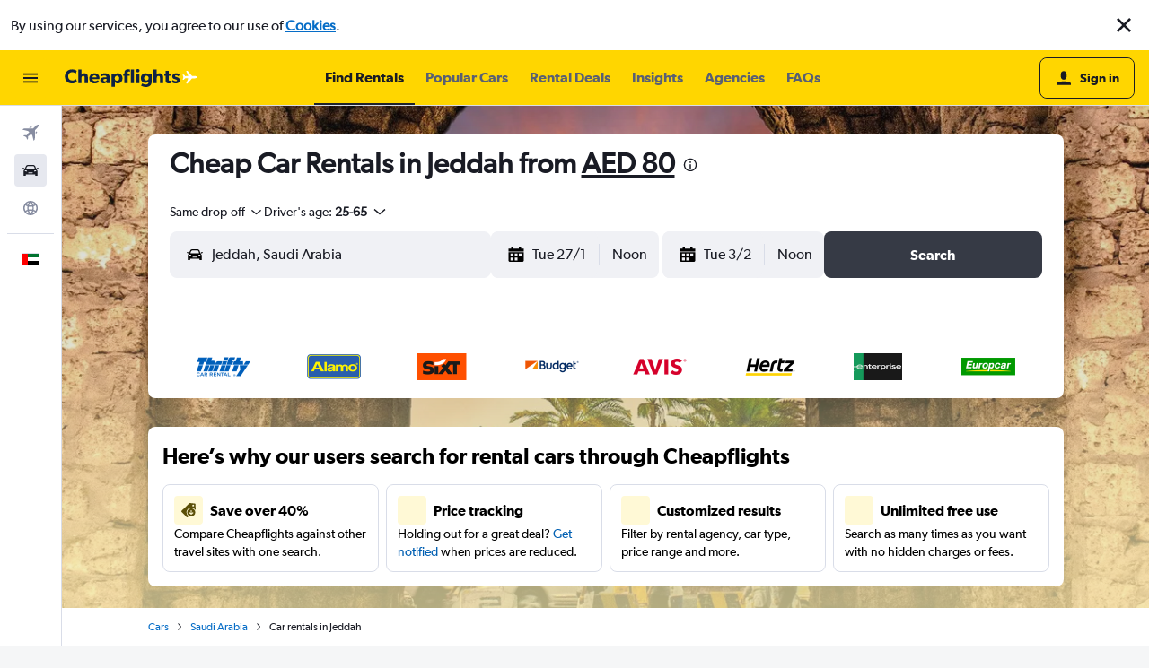

--- FILE ---
content_type: text/css;charset=UTF-8
request_url: https://content.r9cdn.net/res/combined.css?v=3f1a168245a21ac2e8fbc3eb0320cf1940608c21-cheapflightsyellow&cluster=4
body_size: 3710
content:
@-webkit-keyframes wiggle{0%{-webkit-transform:rotateZ(8deg);transform:rotateZ(8deg)}50%{-webkit-transform:rotateZ(-8deg);transform:rotateZ(-8deg)}to{-webkit-transform:rotateZ(8deg);transform:rotateZ(8deg)}}@-moz-keyframes wiggle{0%{-webkit-transform:rotateZ(8deg);transform:rotateZ(8deg)}50%{-webkit-transform:rotateZ(-8deg);transform:rotateZ(-8deg)}to{-webkit-transform:rotateZ(8deg);transform:rotateZ(8deg)}}@keyframes wiggle{0%{-webkit-transform:rotateZ(8deg);transform:rotateZ(8deg)}50%{-webkit-transform:rotateZ(-8deg);transform:rotateZ(-8deg)}to{-webkit-transform:rotateZ(8deg);transform:rotateZ(8deg)}}@-webkit-keyframes fadeIn{0%{opacity:0;visibility:hidden}to{opacity:1;visibility:visible}}@-moz-keyframes fadeIn{0%{opacity:0;visibility:hidden}to{opacity:1;visibility:visible}}@keyframes fadeIn{0%{opacity:0;visibility:hidden}to{opacity:1;visibility:visible}}@-webkit-keyframes fadeOut{0%{opacity:1;visibility:visible}to{opacity:0;visibility:hidden}}@-moz-keyframes fadeOut{0%{opacity:1;visibility:visible}to{opacity:0;visibility:hidden}}@keyframes fadeOut{0%{opacity:1;visibility:visible}to{opacity:0;visibility:hidden}}@-webkit-keyframes cubeRotation{0%{transform:rotateX(-20deg) rotateY(-40deg)}50%{transform:rotateX(-20deg) rotateY(-240deg)}to{transform:rotateX(-20deg) rotateY(-400deg)}}@-moz-keyframes cubeRotation{0%{transform:rotateX(-20deg) rotateY(-40deg)}50%{transform:rotateX(-20deg) rotateY(-240deg)}to{transform:rotateX(-20deg) rotateY(-400deg)}}@keyframes cubeRotation{0%{transform:rotateX(-20deg) rotateY(-40deg)}50%{transform:rotateX(-20deg) rotateY(-240deg)}to{transform:rotateX(-20deg) rotateY(-400deg)}}@-webkit-keyframes fadeDown{0%{margin-top:-10px;opacity:0}to{margin-top:0;opacity:1}}@-moz-keyframes fadeDown{0%{margin-top:-10px;opacity:0}to{margin-top:0;opacity:1}}@keyframes fadeDown{0%{margin-top:-10px;opacity:0}to{margin-top:0;opacity:1}}@-webkit-keyframes fill{0%{width:0}to{width:100%}}@-moz-keyframes fill{0%{width:0}to{width:100%}}@keyframes fill{0%{width:0}to{width:100%}}@-webkit-keyframes pulseCircleShadow{0%{box-shadow:0 0 4px rgba(31,148,244,0.8)}50%{box-shadow:0 0 12px rgba(31,148,244,0.9)}to{box-shadow:0 0 4px rgba(31,148,244,0.8)}}@-moz-keyframes pulseCircleShadow{0%{box-shadow:0 0 4px rgba(31,148,244,0.8)}50%{box-shadow:0 0 12px rgba(31,148,244,0.9)}to{box-shadow:0 0 4px rgba(31,148,244,0.8)}}@keyframes pulseCircleShadow{0%{box-shadow:0 0 4px rgba(31,148,244,0.8)}50%{box-shadow:0 0 12px rgba(31,148,244,0.9)}to{box-shadow:0 0 4px rgba(31,148,244,0.8)}}@-webkit-keyframes pulseColor{0%{background-color:#9c9c9c}50%{background-color:#000}to{background-color:#9c9c9c}}@-moz-keyframes pulseColor{0%{background-color:#9c9c9c}50%{background-color:#000}to{background-color:#9c9c9c}}@keyframes pulseColor{0%{background-color:#9c9c9c}50%{background-color:#000}to{background-color:#9c9c9c}}@-webkit-keyframes pulseGray{0%{background:#f5f5f5}50%{background:#e5e5e5}to{background:#f5f5f5}}@-moz-keyframes pulseGray{0%{background:#f5f5f5}50%{background:#e5e5e5}to{background:#f5f5f5}}@keyframes pulseGray{0%{background:#f5f5f5}50%{background:#e5e5e5}to{background:#f5f5f5}}@-webkit-keyframes pulseLightGray{0%{background:#f1f4f7}50%{background:#fafafc}to{background:#f1f4f7}}@-moz-keyframes pulseLightGray{0%{background:#f1f4f7}50%{background:#fafafc}to{background:#f1f4f7}}@keyframes pulseLightGray{0%{background:#f1f4f7}50%{background:#fafafc}to{background:#f1f4f7}}@-webkit-keyframes fadeInFromNone{0%{height:auto;opacity:0}1%{height:auto;opacity:0}to{height:auto;opacity:1}}@-moz-keyframes fadeInFromNone{0%{height:auto;opacity:0}1%{height:auto;opacity:0}to{height:auto;opacity:1}}@keyframes fadeInFromNone{0%{height:auto;opacity:0}1%{height:auto;opacity:0}to{height:auto;opacity:1}}@-webkit-keyframes fadeOutToNone{0%{height:auto;opacity:1}99%{height:auto;opacity:0}to{height:0;opacity:0}}@-moz-keyframes fadeOutToNone{0%{height:auto;opacity:1}99%{height:auto;opacity:0}to{height:0;opacity:0}}@keyframes fadeOutToNone{0%{height:auto;opacity:1}99%{height:auto;opacity:0}to{height:0;opacity:0}}@-webkit-keyframes tinySpinner{to{transform:rotate(360deg)}}@-moz-keyframes tinySpinner{to{transform:rotate(360deg)}}@keyframes tinySpinner{to{transform:rotate(360deg)}}@-webkit-keyframes fadeDownOutUpIn{0%{opacity:1;transform:translateY(0)}40%{opacity:0;transform:translateY(150px)}60%{opacity:0;transform:translateY(150px)}to{opacity:1;transform:translateY(0)}}@-moz-keyframes fadeDownOutUpIn{0%{opacity:1;transform:translateY(0)}40%{opacity:0;transform:translateY(150px)}60%{opacity:0;transform:translateY(150px)}to{opacity:1;transform:translateY(0)}}@keyframes fadeDownOutUpIn{0%{opacity:1;transform:translateY(0)}40%{opacity:0;transform:translateY(150px)}60%{opacity:0;transform:translateY(150px)}to{opacity:1;transform:translateY(0)}}@-webkit-keyframes bounceIn{0%,20%,40%,60%,80%,to{-webkit-transition-timing-function:cubic-bezier(0.215,0.610,0.355,1.000);transition-timing-function:cubic-bezier(0.215,0.610,0.355,1.000)}0%{opacity:0;-webkit-transform:scale3d(.3,.3,.3);transform:scale3d(.3,.3,.3)}20%{-webkit-transform:scale3d(1.1,1.1,1.1);transform:scale3d(1.1,1.1,1.1)}40%{-webkit-transform:scale3d(.9,.9,.9);transform:scale3d(.9,.9,.9)}60%{opacity:1;-webkit-transform:scale3d(1.03,1.03,1.03);transform:scale3d(1.03,1.03,1.03)}80%{-webkit-transform:scale3d(.97,.97,.97);transform:scale3d(.97,.97,.97)}to{opacity:1;-webkit-transform:scale3d(1,1,1);transform:scale3d(1,1,1)}}@-moz-keyframes bounceIn{0%,20%,40%,60%,80%,to{-webkit-transition-timing-function:cubic-bezier(0.215,0.610,0.355,1.000);transition-timing-function:cubic-bezier(0.215,0.610,0.355,1.000)}0%{opacity:0;-webkit-transform:scale3d(.3,.3,.3);transform:scale3d(.3,.3,.3)}20%{-webkit-transform:scale3d(1.1,1.1,1.1);transform:scale3d(1.1,1.1,1.1)}40%{-webkit-transform:scale3d(.9,.9,.9);transform:scale3d(.9,.9,.9)}60%{opacity:1;-webkit-transform:scale3d(1.03,1.03,1.03);transform:scale3d(1.03,1.03,1.03)}80%{-webkit-transform:scale3d(.97,.97,.97);transform:scale3d(.97,.97,.97)}to{opacity:1;-webkit-transform:scale3d(1,1,1);transform:scale3d(1,1,1)}}@keyframes bounceIn{0%,20%,40%,60%,80%,to{-webkit-transition-timing-function:cubic-bezier(0.215,0.610,0.355,1.000);transition-timing-function:cubic-bezier(0.215,0.610,0.355,1.000)}0%{opacity:0;-webkit-transform:scale3d(.3,.3,.3);transform:scale3d(.3,.3,.3)}20%{-webkit-transform:scale3d(1.1,1.1,1.1);transform:scale3d(1.1,1.1,1.1)}40%{-webkit-transform:scale3d(.9,.9,.9);transform:scale3d(.9,.9,.9)}60%{opacity:1;-webkit-transform:scale3d(1.03,1.03,1.03);transform:scale3d(1.03,1.03,1.03)}80%{-webkit-transform:scale3d(.97,.97,.97);transform:scale3d(.97,.97,.97)}to{opacity:1;-webkit-transform:scale3d(1,1,1);transform:scale3d(1,1,1)}}@-webkit-keyframes pulse{20%{transform:scale(1.1)}40%{transform:scale(1)}}@-moz-keyframes pulse{20%{transform:scale(1.1)}40%{transform:scale(1)}}@keyframes pulse{20%{transform:scale(1.1)}40%{transform:scale(1)}}@-webkit-keyframes quickPulse{50%{transform:scale(1.1)}to{transform:scale(1)}}@-moz-keyframes quickPulse{50%{transform:scale(1.1)}to{transform:scale(1)}}@keyframes quickPulse{50%{transform:scale(1.1)}to{transform:scale(1)}}
html{line-height:1.15;-ms-text-size-adjust:100%;-webkit-text-size-adjust:100%;font-variation-settings:'slnt' 0}body{margin:0}h1{font-size:2em;margin:.67em 0}hr{box-sizing:content-box;height:0;overflow:visible}pre{font-family:monospace,monospace;font-size:1em}a{background-color:transparent;-webkit-text-decoration-skip:objects}abbr[title]{border-bottom:none;text-decoration:underline dotted}b,strong{font-weight:bolder}code,kbd,samp{font-family:monospace,monospace;font-size:1em}dfn{font-style:italic}small{font-size:80%}sub,sup{font-size:75%;line-height:0;position:relative;vertical-align:baseline}sub{bottom:-0.25em}sup{top:-0.5em}img{border-style:none}svg:not(:root){overflow:hidden}button,input,optgroup,select,textarea{font-family:inherit;font-size:100%;line-height:1.15;margin:0}button,input{overflow:visible}button,select{text-transform:none}button,html [type="button"],[type="reset"],[type="submit"]{-webkit-appearance:button}button::-moz-focus-inner{border-style:none;padding:0}[type="button"]::-moz-focus-inner{border-style:none;padding:0}[type="reset"]::-moz-focus-inner{border-style:none;padding:0}[type="submit"]::-moz-focus-inner{border-style:none;padding:0}button:-moz-focusring,[type="button"]:-moz-focusring,[type="reset"]:-moz-focusring,[type="submit"]:-moz-focusring{outline:1px dotted ButtonText}fieldset{padding:.35em .75em .625em}legend{box-sizing:border-box;color:inherit;display:table;max-width:100%;padding:0;white-space:normal}progress{vertical-align:baseline}textarea{overflow:auto}[type="checkbox"],[type="radio"]{box-sizing:border-box;padding:0}[type="number"]::-webkit-inner-spin-button{height:auto}[type="number"]::-webkit-outer-spin-button{height:auto}[type="search"]{-webkit-appearance:textfield;outline-offset:-2px}[type="search"]::-webkit-search-cancel-button{-webkit-appearance:none}[type="search"]::-webkit-search-decoration{-webkit-appearance:none}::-webkit-file-upload-button{-webkit-appearance:button;font:inherit}details,menu{display:block}summary{display:list-item}template,[hidden]{display:none}.react.react-st{background-color:#f5f6f7;font-family:"Gibson-Regular",Tahoma,Helvetica,sans-serif;font-weight:400;font-size:16px;line-height:1.231;-webkit-font-smoothing:antialiased;-moz-osx-font-smoothing:grayscale}.react.react-st *:focus{outline:none}.react.react-st .ui-button{padding:0;border:none;border-radius:0;outline:inherit;white-space:normal;text-overflow:inherit;overflow:visible;color:inherit;background:none;box-shadow:none;font-size:inherit;font-weight:inherit;text-decoration:inherit;line-height:normal}.react.react-st .ui-button:hover,.react.react-st .ui-button:focus{box-shadow:none}.react.react-st .ui-button[disabled]{color:inherit}.react.react-st .ui-button::-moz-focus-inner{padding:0;border:0;margin:0}.react.react-st .ui-button:-moz-focusring{outline:none}.react.react-st .ui-themed-header{font-weight:200;line-height:normal;margin:1.3em 0 .7em}.react.react-st.m-debug-project-name:after{font-size:9px;content:'STANDALONE';display:block;position:fixed;top:0;left:0;z-index:10010;padding:0 2px;font-weight:700;color:#000;background-color:cyan}.react.react-st .visuallyhidden{border:0;clip:rect(0 0 0 0);height:1px;margin:-1px;overflow:hidden;padding:0;position:absolute;width:1px}body.a11y-tab-navigation.a11y-focus-outlines a:focus:not(.hide-focus-outline):not([class*="pres-no-default-outline"]),body.a11y-tab-navigation .a11y-focus-outlines a:focus:not(.hide-focus-outline):not([class*="pres-no-default-outline"]),body.a11y-tab-navigation.a11y-focus-outlines *:focus:not(.hide-focus-outline):not([class*="pres-no-default-outline"]),body.a11y-tab-navigation .a11y-focus-outlines *:focus:not(.hide-focus-outline):not([class*="pres-no-default-outline"]),body.a11y-tab-navigation.a11y-focus-outlines .a11y-focused:not(.hide-focus-outline):not([class*="pres-no-default-outline"]),body.a11y-tab-navigation .a11y-focus-outlines .a11y-focused:not(.hide-focus-outline):not([class*="pres-no-default-outline"]){outline:#005eb0 solid 2px;outline-offset:2px}body.a11y-tab-navigation.a11y-focus-outlines button:-moz-focusring:not(.hide-focus-outline),body.a11y-tab-navigation .a11y-focus-outlines button:-moz-focusring:not(.hide-focus-outline){outline:#005eb0 solid 2px;outline-offset:2px;-moz-outline-radius:initial}
body.bd-kai.react.react-st{background-color:#f9f9fb;color:#191b24;font-size:16px}
.kml-layout{display:block;margin-right:auto;margin-left:auto;width:100%;max-width:1080px;max-width:min(100%,1080px)}.kml-layout.edges{padding-left:30px;padding-right:30px}.kml-layout.no-edges{padding-left:0;padding-right:0}@media (min-width:360px){.kml-layout.edges-xs{padding-left:30px;padding-right:30px}.kml-layout.no-edges-xs{padding-left:0;padding-right:0}.kml-layout.snap{width:343px}}@media (min-width:640px){.kml-layout.edges-s{padding-left:30px;padding-right:30px}.kml-layout.no-edges-s{padding-left:0;padding-right:0}.kml-layout.snap{width:623px}}@media (min-width:768px){.kml-layout.edges-m{padding-left:30px;padding-right:30px}.kml-layout.no-edges-m{padding-left:0;padding-right:0}.kml-layout.snap{width:751px}}@media (min-width:960px){.kml-layout.edges-ml{padding-left:30px;padding-right:30px}.kml-layout.no-edges-ml{padding-left:0;padding-right:0}.kml-layout.snap{width:943px}}@media (min-width:1024px){.kml-layout.edges-l{padding-left:30px;padding-right:30px}.kml-layout.no-edges-l{padding-left:0;padding-right:0}.kml-layout.snap{width:1007px}}@media (min-width:1280px){.kml-layout.edges-xl{padding-left:30px;padding-right:30px}.kml-layout.no-edges-xl{padding-left:0;padding-right:0}.kml-layout.snap{width:1263px}}@media (min-width:1440px){.kml-layout.edges-xxl{padding-left:30px;padding-right:30px}.kml-layout.no-edges-xxl{padding-left:0;padding-right:0}.kml-layout.snap{width:1423px}}@media (min-width:1080px){.kml-layout.edges-std{padding-left:30px;padding-right:30px}.kml-layout.no-edges-std{padding-left:0;padding-right:0}.kml-layout.snap{width:1063px}}@media (min-width:1160px){.kml-layout.edges-trips{padding-left:30px;padding-right:30px}.kml-layout.no-edges-trips{padding-left:0;padding-right:0}.kml-layout.snap{width:1143px}}@media (min-width:1190px){.kml-layout.edges-mid{padding-left:30px;padding-right:30px}.kml-layout.no-edges-mid{padding-left:0;padding-right:0}.kml-layout.snap{width:1173px}}@media (min-width:1340px){.kml-layout.edges-wide{padding-left:30px;padding-right:30px}.kml-layout.no-edges-wide{padding-left:0;padding-right:0}.kml-layout.snap{width:1323px}.kml-layout.snap.mod-full{width:100%}}@media (min-width:0) and (max-width:639px){.kml-layout.mobile-edges{padding-left:10px;padding-right:10px}}@media (min-width:640px) and (max-width:767px){.kml-layout.mobile-edges{padding-left:1em;padding-right:1em}}.kml-layout.mod-wide,body.wide .kml-layout:not(.mod-full):not(.mod-mid):not(.mod-trips){max-width:1340px}body.wide-fd .kml-layout:not(.mod-full):not(.mod-mid):not(.mod-trips){max-width:min(100%,1340px)}.kml-layout.mod-full,body.full .kml-layout:not(.mod-wide):not(.mod-mid):not(.mod-trips){max-width:inherit}.kml-layout.mod-mid,body.mid .kml-layout:not(.mod-wide):not(.mod-full):not(.mod-trips){max-width:1190px}.kml-layout.mod-trips,body.trips .kml-layout:not(.mod-wide):not(.mod-full):not(.mod-mid){max-width:1160px}.kml-row{display:flex;flex-grow:1;min-width:0}.kml-row:not(.mod-row-nowrap){flex-wrap:wrap}.kml-row:not(.mod-row-gapless):not(.mod-row-compact){margin:-8px}.kml-row:not(.mod-row-gapless):not(.mod-row-compact):not(.mod-no-padding-between-rows)+.kml-row:not(.mod-row-gapless):not(.mod-row-compact):not(.mod-no-padding-between-rows){padding-top:8px}.kml-row:not(.mod-row-gapless).mod-row-compact{margin:-2px}.kml-row:not(.mod-row-gapless).mod-row-compact:not(.mod-no-padding-between-rows)+.kml-row:not(.mod-row-gapless).mod-row-compact:not(.mod-no-padding-between-rows){padding-top:2px}.kml-col,[class*='kml-col-']{position:relative;width:100%;min-height:1px}.kml-row:not(.mod-row-gapless):not(.mod-row-compact)>.kml-col,.kml-row:not(.mod-row-gapless):not(.mod-row-compact)>[class*='kml-col-']{padding:8px}.kml-row:not(.mod-row-gapless).mod-row-compact>.kml-col,.kml-row:not(.mod-row-gapless).mod-row-compact>[class*='kml-col-']{padding:2px}.kml-col{display:block;flex-grow:1;flex-basis:0;max-width:100%}.kml-col-1-12{display:block;flex-grow:0;flex-shrink:0;flex-basis:8.3333333%;max-width:8.3333333%}.kml-col-2-12{display:block;flex-grow:0;flex-shrink:0;flex-basis:16.6666667%;max-width:16.6666667%}.kml-col-3-12{display:block;flex-grow:0;flex-shrink:0;flex-basis:25%;max-width:25%}.kml-col-4-12{display:block;flex-grow:0;flex-shrink:0;flex-basis:33.3333333%;max-width:33.3333333%}.kml-col-5-12{display:block;flex-grow:0;flex-shrink:0;flex-basis:41.6666667%;max-width:41.6666667%}.kml-col-6-12{display:block;flex-grow:0;flex-shrink:0;flex-basis:50%;max-width:50%}.kml-col-7-12{display:block;flex-grow:0;flex-shrink:0;flex-basis:58.3333333%;max-width:58.3333333%}.kml-col-8-12{display:block;flex-grow:0;flex-shrink:0;flex-basis:66.6666667%;max-width:66.6666667%}.kml-col-9-12{display:block;flex-grow:0;flex-shrink:0;flex-basis:75%;max-width:75%}.kml-col-10-12{display:block;flex-grow:0;flex-shrink:0;flex-basis:83.3333333%;max-width:83.3333333%}.kml-col-11-12{display:block;flex-grow:0;flex-shrink:0;flex-basis:91.6666667%;max-width:91.6666667%}.kml-col-12-12{display:block;flex-grow:0;flex-shrink:0;flex-basis:100%;max-width:100%}.kml-order-1-12{order:1}.kml-offset-1-12{margin-left:8.3333333%}.kml-order-2-12{order:2}.kml-offset-2-12{margin-left:16.6666667%}.kml-order-3-12{order:3}.kml-offset-3-12{margin-left:25%}.kml-order-4-12{order:4}.kml-offset-4-12{margin-left:33.3333333%}.kml-order-5-12{order:5}.kml-offset-5-12{margin-left:41.6666667%}.kml-order-6-12{order:6}.kml-offset-6-12{margin-left:50%}.kml-order-7-12{order:7}.kml-offset-7-12{margin-left:58.3333333%}.kml-order-8-12{order:8}.kml-offset-8-12{margin-left:66.6666667%}.kml-order-9-12{order:9}.kml-offset-9-12{margin-left:75%}.kml-order-10-12{order:10}.kml-offset-10-12{margin-left:83.3333333%}.kml-order-11-12{order:11}.kml-offset-11-12{margin-left:91.6666667%}.kml-order-12-12{order:12}.kml-offset-12-12{margin-left:100%}.kml-col-auto{flex-grow:0;flex-shrink:0;flex-basis:auto;width:auto;max-width:100%}.kml-col-hidden{display:none}@media only screen and (min-width:360px){.kml-col-xs{display:block;flex-grow:1;flex-basis:0;max-width:100%}.kml-col-1-12-xs{display:block;flex-grow:0;flex-shrink:0;flex-basis:8.3333333%;max-width:8.3333333%}.kml-col-2-12-xs{display:block;flex-grow:0;flex-shrink:0;flex-basis:16.6666667%;max-width:16.6666667%}.kml-col-3-12-xs{display:block;flex-grow:0;flex-shrink:0;flex-basis:25%;max-width:25%}.kml-col-4-12-xs{display:block;flex-grow:0;flex-shrink:0;flex-basis:33.3333333%;max-width:33.3333333%}.kml-col-5-12-xs{display:block;flex-grow:0;flex-shrink:0;flex-basis:41.6666667%;max-width:41.6666667%}.kml-col-6-12-xs{display:block;flex-grow:0;flex-shrink:0;flex-basis:50%;max-width:50%}.kml-col-7-12-xs{display:block;flex-grow:0;flex-shrink:0;flex-basis:58.3333333%;max-width:58.3333333%}.kml-col-8-12-xs{display:block;flex-grow:0;flex-shrink:0;flex-basis:66.6666667%;max-width:66.6666667%}.kml-col-9-12-xs{display:block;flex-grow:0;flex-shrink:0;flex-basis:75%;max-width:75%}.kml-col-10-12-xs{display:block;flex-grow:0;flex-shrink:0;flex-basis:83.3333333%;max-width:83.3333333%}.kml-col-11-12-xs{display:block;flex-grow:0;flex-shrink:0;flex-basis:91.6666667%;max-width:91.6666667%}.kml-col-12-12-xs{display:block;flex-grow:0;flex-shrink:0;flex-basis:100%;max-width:100%}.kml-order-1-12-xs{order:1}.kml-offset-1-12-xs{margin-left:8.3333333%}.kml-order-2-12-xs{order:2}.kml-offset-2-12-xs{margin-left:16.6666667%}.kml-order-3-12-xs{order:3}.kml-offset-3-12-xs{margin-left:25%}.kml-order-4-12-xs{order:4}.kml-offset-4-12-xs{margin-left:33.3333333%}.kml-order-5-12-xs{order:5}.kml-offset-5-12-xs{margin-left:41.6666667%}.kml-order-6-12-xs{order:6}.kml-offset-6-12-xs{margin-left:50%}.kml-order-7-12-xs{order:7}.kml-offset-7-12-xs{margin-left:58.3333333%}.kml-order-8-12-xs{order:8}.kml-offset-8-12-xs{margin-left:66.6666667%}.kml-order-9-12-xs{order:9}.kml-offset-9-12-xs{margin-left:75%}.kml-order-10-12-xs{order:10}.kml-offset-10-12-xs{margin-left:83.3333333%}.kml-order-11-12-xs{order:11}.kml-offset-11-12-xs{margin-left:91.6666667%}.kml-order-12-12-xs{order:12}.kml-offset-12-12-xs{margin-left:100%}.kml-col-auto-xs{flex-grow:0;flex-shrink:0;flex-basis:auto;width:auto;max-width:100%}.kml-col-hidden-xs{display:none}}@media only screen and (min-width:640px){.kml-col-s{display:block;flex-grow:1;flex-basis:0;max-width:100%}.kml-col-1-12-s{display:block;flex-grow:0;flex-shrink:0;flex-basis:8.3333333%;max-width:8.3333333%}.kml-col-2-12-s{display:block;flex-grow:0;flex-shrink:0;flex-basis:16.6666667%;max-width:16.6666667%}.kml-col-3-12-s{display:block;flex-grow:0;flex-shrink:0;flex-basis:25%;max-width:25%}.kml-col-4-12-s{display:block;flex-grow:0;flex-shrink:0;flex-basis:33.3333333%;max-width:33.3333333%}.kml-col-5-12-s{display:block;flex-grow:0;flex-shrink:0;flex-basis:41.6666667%;max-width:41.6666667%}.kml-col-6-12-s{display:block;flex-grow:0;flex-shrink:0;flex-basis:50%;max-width:50%}.kml-col-7-12-s{display:block;flex-grow:0;flex-shrink:0;flex-basis:58.3333333%;max-width:58.3333333%}.kml-col-8-12-s{display:block;flex-grow:0;flex-shrink:0;flex-basis:66.6666667%;max-width:66.6666667%}.kml-col-9-12-s{display:block;flex-grow:0;flex-shrink:0;flex-basis:75%;max-width:75%}.kml-col-10-12-s{display:block;flex-grow:0;flex-shrink:0;flex-basis:83.3333333%;max-width:83.3333333%}.kml-col-11-12-s{display:block;flex-grow:0;flex-shrink:0;flex-basis:91.6666667%;max-width:91.6666667%}.kml-col-12-12-s{display:block;flex-grow:0;flex-shrink:0;flex-basis:100%;max-width:100%}.kml-order-1-12-s{order:1}.kml-offset-1-12-s{margin-left:8.3333333%}.kml-order-2-12-s{order:2}.kml-offset-2-12-s{margin-left:16.6666667%}.kml-order-3-12-s{order:3}.kml-offset-3-12-s{margin-left:25%}.kml-order-4-12-s{order:4}.kml-offset-4-12-s{margin-left:33.3333333%}.kml-order-5-12-s{order:5}.kml-offset-5-12-s{margin-left:41.6666667%}.kml-order-6-12-s{order:6}.kml-offset-6-12-s{margin-left:50%}.kml-order-7-12-s{order:7}.kml-offset-7-12-s{margin-left:58.3333333%}.kml-order-8-12-s{order:8}.kml-offset-8-12-s{margin-left:66.6666667%}.kml-order-9-12-s{order:9}.kml-offset-9-12-s{margin-left:75%}.kml-order-10-12-s{order:10}.kml-offset-10-12-s{margin-left:83.3333333%}.kml-order-11-12-s{order:11}.kml-offset-11-12-s{margin-left:91.6666667%}.kml-order-12-12-s{order:12}.kml-offset-12-12-s{margin-left:100%}.kml-col-auto-s{flex-grow:0;flex-shrink:0;flex-basis:auto;width:auto;max-width:100%}.kml-col-hidden-s{display:none}}@media only screen and (min-width:768px){.kml-col-m{display:block;flex-grow:1;flex-basis:0;max-width:100%}.kml-col-1-12-m{display:block;flex-grow:0;flex-shrink:0;flex-basis:8.3333333%;max-width:8.3333333%}.kml-col-2-12-m{display:block;flex-grow:0;flex-shrink:0;flex-basis:16.6666667%;max-width:16.6666667%}.kml-col-3-12-m{display:block;flex-grow:0;flex-shrink:0;flex-basis:25%;max-width:25%}.kml-col-4-12-m{display:block;flex-grow:0;flex-shrink:0;flex-basis:33.3333333%;max-width:33.3333333%}.kml-col-5-12-m{display:block;flex-grow:0;flex-shrink:0;flex-basis:41.6666667%;max-width:41.6666667%}.kml-col-6-12-m{display:block;flex-grow:0;flex-shrink:0;flex-basis:50%;max-width:50%}.kml-col-7-12-m{display:block;flex-grow:0;flex-shrink:0;flex-basis:58.3333333%;max-width:58.3333333%}.kml-col-8-12-m{display:block;flex-grow:0;flex-shrink:0;flex-basis:66.6666667%;max-width:66.6666667%}.kml-col-9-12-m{display:block;flex-grow:0;flex-shrink:0;flex-basis:75%;max-width:75%}.kml-col-10-12-m{display:block;flex-grow:0;flex-shrink:0;flex-basis:83.3333333%;max-width:83.3333333%}.kml-col-11-12-m{display:block;flex-grow:0;flex-shrink:0;flex-basis:91.6666667%;max-width:91.6666667%}.kml-col-12-12-m{display:block;flex-grow:0;flex-shrink:0;flex-basis:100%;max-width:100%}.kml-order-1-12-m{order:1}.kml-offset-1-12-m{margin-left:8.3333333%}.kml-order-2-12-m{order:2}.kml-offset-2-12-m{margin-left:16.6666667%}.kml-order-3-12-m{order:3}.kml-offset-3-12-m{margin-left:25%}.kml-order-4-12-m{order:4}.kml-offset-4-12-m{margin-left:33.3333333%}.kml-order-5-12-m{order:5}.kml-offset-5-12-m{margin-left:41.6666667%}.kml-order-6-12-m{order:6}.kml-offset-6-12-m{margin-left:50%}.kml-order-7-12-m{order:7}.kml-offset-7-12-m{margin-left:58.3333333%}.kml-order-8-12-m{order:8}.kml-offset-8-12-m{margin-left:66.6666667%}.kml-order-9-12-m{order:9}.kml-offset-9-12-m{margin-left:75%}.kml-order-10-12-m{order:10}.kml-offset-10-12-m{margin-left:83.3333333%}.kml-order-11-12-m{order:11}.kml-offset-11-12-m{margin-left:91.6666667%}.kml-order-12-12-m{order:12}.kml-offset-12-12-m{margin-left:100%}.kml-col-auto-m{flex-grow:0;flex-shrink:0;flex-basis:auto;width:auto;max-width:100%}.kml-col-hidden-m{display:none}}@media only screen and (min-width:960px){.kml-col-ml{display:block;flex-grow:1;flex-basis:0;max-width:100%}.kml-col-1-12-ml{display:block;flex-grow:0;flex-shrink:0;flex-basis:8.3333333%;max-width:8.3333333%}.kml-col-2-12-ml{display:block;flex-grow:0;flex-shrink:0;flex-basis:16.6666667%;max-width:16.6666667%}.kml-col-3-12-ml{display:block;flex-grow:0;flex-shrink:0;flex-basis:25%;max-width:25%}.kml-col-4-12-ml{display:block;flex-grow:0;flex-shrink:0;flex-basis:33.3333333%;max-width:33.3333333%}.kml-col-5-12-ml{display:block;flex-grow:0;flex-shrink:0;flex-basis:41.6666667%;max-width:41.6666667%}.kml-col-6-12-ml{display:block;flex-grow:0;flex-shrink:0;flex-basis:50%;max-width:50%}.kml-col-7-12-ml{display:block;flex-grow:0;flex-shrink:0;flex-basis:58.3333333%;max-width:58.3333333%}.kml-col-8-12-ml{display:block;flex-grow:0;flex-shrink:0;flex-basis:66.6666667%;max-width:66.6666667%}.kml-col-9-12-ml{display:block;flex-grow:0;flex-shrink:0;flex-basis:75%;max-width:75%}.kml-col-10-12-ml{display:block;flex-grow:0;flex-shrink:0;flex-basis:83.3333333%;max-width:83.3333333%}.kml-col-11-12-ml{display:block;flex-grow:0;flex-shrink:0;flex-basis:91.6666667%;max-width:91.6666667%}.kml-col-12-12-ml{display:block;flex-grow:0;flex-shrink:0;flex-basis:100%;max-width:100%}.kml-order-1-12-ml{order:1}.kml-offset-1-12-ml{margin-left:8.3333333%}.kml-order-2-12-ml{order:2}.kml-offset-2-12-ml{margin-left:16.6666667%}.kml-order-3-12-ml{order:3}.kml-offset-3-12-ml{margin-left:25%}.kml-order-4-12-ml{order:4}.kml-offset-4-12-ml{margin-left:33.3333333%}.kml-order-5-12-ml{order:5}.kml-offset-5-12-ml{margin-left:41.6666667%}.kml-order-6-12-ml{order:6}.kml-offset-6-12-ml{margin-left:50%}.kml-order-7-12-ml{order:7}.kml-offset-7-12-ml{margin-left:58.3333333%}.kml-order-8-12-ml{order:8}.kml-offset-8-12-ml{margin-left:66.6666667%}.kml-order-9-12-ml{order:9}.kml-offset-9-12-ml{margin-left:75%}.kml-order-10-12-ml{order:10}.kml-offset-10-12-ml{margin-left:83.3333333%}.kml-order-11-12-ml{order:11}.kml-offset-11-12-ml{margin-left:91.6666667%}.kml-order-12-12-ml{order:12}.kml-offset-12-12-ml{margin-left:100%}.kml-col-auto-ml{flex-grow:0;flex-shrink:0;flex-basis:auto;width:auto;max-width:100%}.kml-col-hidden-ml{display:none}}@media only screen and (min-width:1024px){.kml-col-l{display:block;flex-grow:1;flex-basis:0;max-width:100%}.kml-col-1-12-l{display:block;flex-grow:0;flex-shrink:0;flex-basis:8.3333333%;max-width:8.3333333%}.kml-col-2-12-l{display:block;flex-grow:0;flex-shrink:0;flex-basis:16.6666667%;max-width:16.6666667%}.kml-col-3-12-l{display:block;flex-grow:0;flex-shrink:0;flex-basis:25%;max-width:25%}.kml-col-4-12-l{display:block;flex-grow:0;flex-shrink:0;flex-basis:33.3333333%;max-width:33.3333333%}.kml-col-5-12-l{display:block;flex-grow:0;flex-shrink:0;flex-basis:41.6666667%;max-width:41.6666667%}.kml-col-6-12-l{display:block;flex-grow:0;flex-shrink:0;flex-basis:50%;max-width:50%}.kml-col-7-12-l{display:block;flex-grow:0;flex-shrink:0;flex-basis:58.3333333%;max-width:58.3333333%}.kml-col-8-12-l{display:block;flex-grow:0;flex-shrink:0;flex-basis:66.6666667%;max-width:66.6666667%}.kml-col-9-12-l{display:block;flex-grow:0;flex-shrink:0;flex-basis:75%;max-width:75%}.kml-col-10-12-l{display:block;flex-grow:0;flex-shrink:0;flex-basis:83.3333333%;max-width:83.3333333%}.kml-col-11-12-l{display:block;flex-grow:0;flex-shrink:0;flex-basis:91.6666667%;max-width:91.6666667%}.kml-col-12-12-l{display:block;flex-grow:0;flex-shrink:0;flex-basis:100%;max-width:100%}.kml-order-1-12-l{order:1}.kml-offset-1-12-l{margin-left:8.3333333%}.kml-order-2-12-l{order:2}.kml-offset-2-12-l{margin-left:16.6666667%}.kml-order-3-12-l{order:3}.kml-offset-3-12-l{margin-left:25%}.kml-order-4-12-l{order:4}.kml-offset-4-12-l{margin-left:33.3333333%}.kml-order-5-12-l{order:5}.kml-offset-5-12-l{margin-left:41.6666667%}.kml-order-6-12-l{order:6}.kml-offset-6-12-l{margin-left:50%}.kml-order-7-12-l{order:7}.kml-offset-7-12-l{margin-left:58.3333333%}.kml-order-8-12-l{order:8}.kml-offset-8-12-l{margin-left:66.6666667%}.kml-order-9-12-l{order:9}.kml-offset-9-12-l{margin-left:75%}.kml-order-10-12-l{order:10}.kml-offset-10-12-l{margin-left:83.3333333%}.kml-order-11-12-l{order:11}.kml-offset-11-12-l{margin-left:91.6666667%}.kml-order-12-12-l{order:12}.kml-offset-12-12-l{margin-left:100%}.kml-col-auto-l{flex-grow:0;flex-shrink:0;flex-basis:auto;width:auto;max-width:100%}.kml-col-hidden-l{display:none}}@media only screen and (min-width:1280px){.kml-col-xl{display:block;flex-grow:1;flex-basis:0;max-width:100%}.kml-col-1-12-xl{display:block;flex-grow:0;flex-shrink:0;flex-basis:8.3333333%;max-width:8.3333333%}.kml-col-2-12-xl{display:block;flex-grow:0;flex-shrink:0;flex-basis:16.6666667%;max-width:16.6666667%}.kml-col-3-12-xl{display:block;flex-grow:0;flex-shrink:0;flex-basis:25%;max-width:25%}.kml-col-4-12-xl{display:block;flex-grow:0;flex-shrink:0;flex-basis:33.3333333%;max-width:33.3333333%}.kml-col-5-12-xl{display:block;flex-grow:0;flex-shrink:0;flex-basis:41.6666667%;max-width:41.6666667%}.kml-col-6-12-xl{display:block;flex-grow:0;flex-shrink:0;flex-basis:50%;max-width:50%}.kml-col-7-12-xl{display:block;flex-grow:0;flex-shrink:0;flex-basis:58.3333333%;max-width:58.3333333%}.kml-col-8-12-xl{display:block;flex-grow:0;flex-shrink:0;flex-basis:66.6666667%;max-width:66.6666667%}.kml-col-9-12-xl{display:block;flex-grow:0;flex-shrink:0;flex-basis:75%;max-width:75%}.kml-col-10-12-xl{display:block;flex-grow:0;flex-shrink:0;flex-basis:83.3333333%;max-width:83.3333333%}.kml-col-11-12-xl{display:block;flex-grow:0;flex-shrink:0;flex-basis:91.6666667%;max-width:91.6666667%}.kml-col-12-12-xl{display:block;flex-grow:0;flex-shrink:0;flex-basis:100%;max-width:100%}.kml-order-1-12-xl{order:1}.kml-offset-1-12-xl{margin-left:8.3333333%}.kml-order-2-12-xl{order:2}.kml-offset-2-12-xl{margin-left:16.6666667%}.kml-order-3-12-xl{order:3}.kml-offset-3-12-xl{margin-left:25%}.kml-order-4-12-xl{order:4}.kml-offset-4-12-xl{margin-left:33.3333333%}.kml-order-5-12-xl{order:5}.kml-offset-5-12-xl{margin-left:41.6666667%}.kml-order-6-12-xl{order:6}.kml-offset-6-12-xl{margin-left:50%}.kml-order-7-12-xl{order:7}.kml-offset-7-12-xl{margin-left:58.3333333%}.kml-order-8-12-xl{order:8}.kml-offset-8-12-xl{margin-left:66.6666667%}.kml-order-9-12-xl{order:9}.kml-offset-9-12-xl{margin-left:75%}.kml-order-10-12-xl{order:10}.kml-offset-10-12-xl{margin-left:83.3333333%}.kml-order-11-12-xl{order:11}.kml-offset-11-12-xl{margin-left:91.6666667%}.kml-order-12-12-xl{order:12}.kml-offset-12-12-xl{margin-left:100%}.kml-col-auto-xl{flex-grow:0;flex-shrink:0;flex-basis:auto;width:auto;max-width:100%}.kml-col-hidden-xl{display:none}}@media only screen and (min-width:1440px){.kml-col-xxl{display:block;flex-grow:1;flex-basis:0;max-width:100%}.kml-col-1-12-xxl{display:block;flex-grow:0;flex-shrink:0;flex-basis:8.3333333%;max-width:8.3333333%}.kml-col-2-12-xxl{display:block;flex-grow:0;flex-shrink:0;flex-basis:16.6666667%;max-width:16.6666667%}.kml-col-3-12-xxl{display:block;flex-grow:0;flex-shrink:0;flex-basis:25%;max-width:25%}.kml-col-4-12-xxl{display:block;flex-grow:0;flex-shrink:0;flex-basis:33.3333333%;max-width:33.3333333%}.kml-col-5-12-xxl{display:block;flex-grow:0;flex-shrink:0;flex-basis:41.6666667%;max-width:41.6666667%}.kml-col-6-12-xxl{display:block;flex-grow:0;flex-shrink:0;flex-basis:50%;max-width:50%}.kml-col-7-12-xxl{display:block;flex-grow:0;flex-shrink:0;flex-basis:58.3333333%;max-width:58.3333333%}.kml-col-8-12-xxl{display:block;flex-grow:0;flex-shrink:0;flex-basis:66.6666667%;max-width:66.6666667%}.kml-col-9-12-xxl{display:block;flex-grow:0;flex-shrink:0;flex-basis:75%;max-width:75%}.kml-col-10-12-xxl{display:block;flex-grow:0;flex-shrink:0;flex-basis:83.3333333%;max-width:83.3333333%}.kml-col-11-12-xxl{display:block;flex-grow:0;flex-shrink:0;flex-basis:91.6666667%;max-width:91.6666667%}.kml-col-12-12-xxl{display:block;flex-grow:0;flex-shrink:0;flex-basis:100%;max-width:100%}.kml-order-1-12-xxl{order:1}.kml-offset-1-12-xxl{margin-left:8.3333333%}.kml-order-2-12-xxl{order:2}.kml-offset-2-12-xxl{margin-left:16.6666667%}.kml-order-3-12-xxl{order:3}.kml-offset-3-12-xxl{margin-left:25%}.kml-order-4-12-xxl{order:4}.kml-offset-4-12-xxl{margin-left:33.3333333%}.kml-order-5-12-xxl{order:5}.kml-offset-5-12-xxl{margin-left:41.6666667%}.kml-order-6-12-xxl{order:6}.kml-offset-6-12-xxl{margin-left:50%}.kml-order-7-12-xxl{order:7}.kml-offset-7-12-xxl{margin-left:58.3333333%}.kml-order-8-12-xxl{order:8}.kml-offset-8-12-xxl{margin-left:66.6666667%}.kml-order-9-12-xxl{order:9}.kml-offset-9-12-xxl{margin-left:75%}.kml-order-10-12-xxl{order:10}.kml-offset-10-12-xxl{margin-left:83.3333333%}.kml-order-11-12-xxl{order:11}.kml-offset-11-12-xxl{margin-left:91.6666667%}.kml-order-12-12-xxl{order:12}.kml-offset-12-12-xxl{margin-left:100%}.kml-col-auto-xxl{flex-grow:0;flex-shrink:0;flex-basis:auto;width:auto;max-width:100%}.kml-col-hidden-xxl{display:none}}@keyframes kml-from-top-left{0%{opacity:0;transform:translate(-50%,50%) scale(0)}50%{opacity:1}to{transform:translate(0,0) scale(1);opacity:1}}@keyframes kml-from-bottom-left{0%{opacity:0;transform:translate(-50%,50%) scale(0)}50%{opacity:1}to{transform:translate(0,0) scale(1);opacity:1}}@keyframes kml-from-top-right{0%{opacity:0;transform:translate(-50%,50%) scale(0)}50%{opacity:1}to{transform:translate(0,0) scale(1);opacity:1}}@keyframes kml-from-bottom-right{0%{opacity:0;transform:translate(-50%,50%) scale(0)}50%{opacity:1}to{transform:translate(0,0) scale(1);opacity:1}}@keyframes kml-placeholder-shimmer{0%{background-position:115% 0}to{background-position:-115% 0}}@keyframes kml-horizontal-shimmer{0%{background-position:-4rem top}10%{opacity:.6}40%{opacity:1}70%{background-position:12.5rem top}to{background-position:12.5rem top}}html{line-height:1.15;-webkit-text-size-adjust:100%;font-variation-settings:'slnt' 0}body{margin:0}main{display:block}h1{font-size:2em;margin:.67em 0}hr{box-sizing:content-box;height:0;overflow:visible}pre{font-family:monospace,monospace;font-size:1em}a{background-color:transparent}abbr[title]{border-bottom:none;text-decoration:underline dotted}b,strong{font-weight:bolder}code,kbd,samp{font-family:monospace,monospace;font-size:1em}small{font-size:80%}sub,sup{font-size:75%;line-height:0;position:relative;vertical-align:baseline}sub{bottom:-0.25em}sup{top:-0.5em}img{border-style:none}button{font-family:inherit;font-size:100%;margin:0;font-variation-settings:'slnt' 0}input,optgroup,select,textarea{font-family:inherit;font-size:100%;line-height:1.15;margin:0;font-variation-settings:'slnt' 0}input{overflow:visible}button,select{text-transform:none}button,[type="button"],[type="reset"],[type="submit"]{-webkit-appearance:button}button::-moz-focus-inner{border-style:none;padding:0}[type="button"]::-moz-focus-inner{border-style:none;padding:0}[type="reset"]::-moz-focus-inner{border-style:none;padding:0}[type="submit"]::-moz-focus-inner{border-style:none;padding:0}button:-moz-focusring,[type="button"]:-moz-focusring,[type="reset"]:-moz-focusring,[type="submit"]:-moz-focusring{outline:1px dotted ButtonText}fieldset{padding:.35em .75em .625em}legend{box-sizing:border-box;color:inherit;display:table;max-width:100%;padding:0;white-space:normal}progress{vertical-align:baseline}textarea{overflow:auto}[type="checkbox"],[type="radio"]{box-sizing:border-box;padding:0}[type="number"]::-webkit-inner-spin-button{height:auto}[type="number"]::-webkit-outer-spin-button{height:auto}[type="search"]{-webkit-appearance:textfield;outline-offset:-2px}[type="search"]::-webkit-search-decoration{-webkit-appearance:none}::-webkit-file-upload-button{-webkit-appearance:button;font:inherit}details{display:block}summary{display:list-item}template,[hidden]{display:none}*{box-sizing:border-box}*::before{box-sizing:border-box}*::after{box-sizing:border-box}ol,ul{list-style:none;margin:0;padding:0}button{padding:0;color:inherit;border:0;background:none;outline:inherit;overflow:visible;text-overflow:inherit;white-space:normal;text-decoration:inherit;line-height:normal;letter-spacing:normal;word-spacing:normal}@font-face{font-family:'Gibson-Regular';src:url("/res/css/font/gibson/gibson-regular.ttf?v=c94c7ff68ec152d57bca6dcb703bb16ad32e5736&cluster=4") format('truetype');font-weight:400;font-style:normal;font-display:swap}@font-face{font-family:'Gibson-Light';src:url("/res/css/font/gibson/gibson-light.ttf?v=fd31bfc229e6a84ee35035fac8ecf2603024d93a&cluster=4") format('truetype');font-weight:300;font-style:normal;font-display:swap}@font-face{font-family:'Gibson-SemiBold';src:url("/res/css/font/gibson/gibson-semibold.ttf?v=f874e9693706655358e68e44278bd141e8c667ec&cluster=4") format('truetype');font-weight:600;font-style:normal;font-display:swap}@font-face{font-family:'meta';src:url("/res/css/font/meta.ttf?v=6b3ff853863cbc1c64f2fbb4df8da136cbff87f2&cluster=4") format('truetype');font-weight:400;font-style:normal;font-display:swap}
.lottie-current-color [fill]{fill:currentColor}.color-background-nav-content [fill]{fill:#191b24}.color-foreground-brand-static [fill]{fill:#ffd600}
